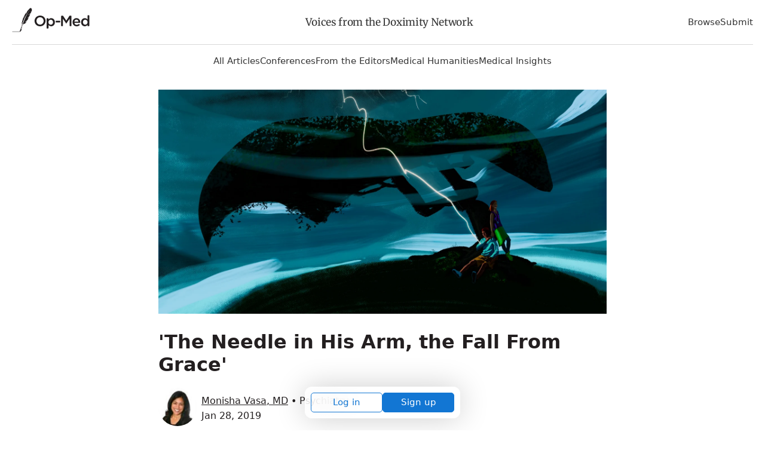

--- FILE ---
content_type: text/html; charset=utf-8
request_url: https://opmed.doximity.com/articles/the-needle-in-his-arm-the-fall-from-grace
body_size: 17868
content:
<!DOCTYPE html><html lang="en"><head><meta name="dox-analytics-api-key" content="swCzrpxY6kXWtlTWPAzMynpLmHWpZgB3" />
<meta name="dox-analytics-track-url" content="https://ta.doximity.com" />
<meta name="dox-analytics-validate-on-client" content="false" /><meta charset="utf-8" /><meta content="width=device-width, initial-scale=1, maximum-scale=2" name="viewport" /><meta content="IE=edge" http-equiv="X-UA-Compatible" /><meta content="summary_large_image" name="twitter:card" /><meta content="@doximity" name="twitter:site" /><meta content="&#39;The Needle in His Arm, the Fall From Grace&#39;" name="twitter:title" /><meta content="This is part of the Medical Humanities Series on Op-Med, which showcases creative work by our members. Do you have a poem, short story, creative no..." name="twitter:description" /><meta property="og:title" content="&#39;The Needle in His Arm, the Fall From Grace&#39;" />
<meta property="og:image" content="https://c8y.doxcdn.com/image/upload/c_fill,fl_progressive,h_600,q_auto,w_1200/wmbny1clqmchz1oy54jt.webp" />
<meta property="og:description" content="This is part of the Medical Humanities Series on Op-Med, which showcases creative work by our members. Do you have a poem, short story, creative no..." />
<meta name="description" content="This is part of the Medical Humanities Series on Op-Med, which showcases creative work by our members. Do you have a poem, short story, creative no..." />
<script>window.initAnalyticsValues = function() {
  if (!window.initAnalytics) return // Ignore premature call in dev from HMR

  window.initAnalytics({
    release: '9a71556533c806adca57a9c31d9a0d50600045c5',
    userId: '',
    page: 'article'
  });
}</script><script src="/assets/vite/assets/analytics-CCMrFTmi.js" crossorigin="anonymous" type="module" onload="initAnalyticsValues()"></script><link rel="modulepreload" href="/assets/vite/assets/dox-analytics-C0BbNEEw.js" as="script" crossorigin="anonymous" onload="initAnalyticsValues()"><title>&#39;The Needle in His Arm, the Fall From Grace&#39;</title><style type="text/css">﻿@import url("https://fonts.googleapis.com/css2?family=Inter:wght@400;500;600;700&display=swap");html{font-family:sans-serif;-ms-text-size-adjust:100%;-webkit-text-size-adjust:100%}body{margin:0}article,aside,details,figcaption,figure,footer,header,main,menu,nav,section,summary{display:block}audio,canvas,progress,video{display:inline-block}audio:not([controls]){display:none;height:0}progress{vertical-align:baseline}template,[hidden]{display:none}a{background-color:transparent}a:active,a:hover{outline-width:0}abbr[title]{border-bottom:none;text-decoration:underline;text-decoration:underline dotted}b,strong{font-weight:inherit}b,strong{font-weight:bolder}dfn{font-style:italic}h1{font-size:28px;margin:8px 0}mark{background-color:#ff0;color:#000}small{font-size:80%}sub,sup{font-size:75%;line-height:0;position:relative;vertical-align:baseline}sub{bottom:-0.25em}sup{top:-0.5em}img{border-style:none}svg:not(:root){overflow:hidden}code,kbd,pre,samp{font-family:monospace, monospace;font-size:1em}figure{margin:1em 40px}hr{box-sizing:content-box;height:0;overflow:visible}button,input,select,textarea{font:inherit}optgroup{font-weight:bold}button,input,select{overflow:visible}button,input,select,textarea{margin:0}button,select{text-transform:none}button,[type="button"],[type="reset"],[type="submit"]{cursor:pointer}[disabled]{cursor:default}button,html [type="button"],[type="reset"],[type="submit"]{-webkit-appearance:button}button::-moz-focus-inner,input::-moz-focus-inner{border:0;padding:0}button:-moz-focusring,input:-moz-focusring{outline:1px dotted ButtonText}fieldset{border:1px solid #c0c0c0;margin:0 2px;padding:0.35em 0.625em 0.75em}legend{box-sizing:border-box;color:inherit;display:table;max-width:100%;padding:0;white-space:normal}textarea{overflow:auto}[type="checkbox"],[type="radio"]{box-sizing:border-box;padding:0}[type="number"]::-webkit-inner-spin-button,[type="number"]::-webkit-outer-spin-button{height:auto}[type="search"]{-webkit-appearance:textfield}[type="search"]::-webkit-search-cancel-button,[type="search"]::-webkit-search-decoration{-webkit-appearance:none}*{outline:none}*:focus{box-shadow:0 0 0 1px white, 0 0 0 3px #1276D3}a:focus{border-radius:1px}input:not([type='checkbox']):not([type='radio']):not([type='submit']):not(.btn):focus,select:focus,textarea:focus{outline:none;border-color:#1276D3;box-shadow:inset 0 0 0 1px #1276D3}input[type='checkbox']:focus,input[type='radio']:focus{outline:none;box-shadow:0 0 0 1px white, 0 0 0 3px #1276D3}input[type='checkbox']:focus{border-radius:1683px}button:focus,input[type='submit']:focus,.btn:focus{box-shadow:0 0 0 1px white, 0 0 0 3px #1276D3;border-radius:5px}.wcag-focus-round{outline:none}.wcag-focus-round:focus{box-shadow:0 0 0 3px #1276D3, 0 0 0 4px #FFF;border-radius:1683px}.wcag-compliant-hide{position:absolute;top:-9999px !important;left:-9999px !important}ul.list,ol.list{padding-left:17px}ul.list li,ol.list li{padding-bottom:8px}ul.list li{list-style:disc}ul.list ul{margin-top:0}ul.list ul li{list-style:circle}ol.list li{list-style:decimal}.bold-headers h1,.bold-headers h2,.bold-headers h3,.bold-headers h4,.bold-headers h5,.bold-headers h6{font-weight:bold}.sans-serif{font-family:"Helvetica Neue", Helvetica, sans-serif}.serif{font-family:"Georgia", Times, serif}.font-default{font-family:Inter, -apple-system, system-ui, BlinkMacSystemFont, Helvetica Neue, Helvetica, sans-serif}.font-merriweather{font-family:"Merriweather", Times, serif}.italic{font-style:italic}.smaller{font-size:13px}.small{font-size:15px}.medium{font-size:18px}.large{font-size:20px}.left{text-align:left}.right{text-align:right}.break-word{word-break:break-all}.break-word-lite{overflow-wrap:break-word;word-break:break-word;hyphens:manual}.thin{font-weight:300}.uppercase{text-transform:uppercase}.padding{padding:17px}.line-height-normal{line-height:1}.text-reset *{line-height:1.1;margin:0 0 3px 0}.quotations:before{display:block;content:'\201C';font-size:68px;position:absolute;left:-8px;top:-8px;color:#DDD;color:rgba(0,0,0,0.2)}.underline{text-decoration:underline}.narrow{max-width:578px;margin:0 auto}.narrow-large{max-width:748px;margin:0 auto}.narrow-small{max-width:340px;margin:0 auto}.auto{margin:0 auto}.block{display:block}.center,.hero .section,.center-always{text-align:center}.clear{clear:both}.fixed{position:fixed}.float-left{float:left}.float-right{float:right}.inline{display:inline !important}.inline-block{display:inline-block}.padded{padding-left:1.5%;padding-right:1.5%}.right-padded{padding-right:3%}.empty{padding:10% 0}.empty-large{padding:20% 0}.border-top{border-top:1px solid #EEE}.border-right{border-right:1px solid #EEE}.border-bottom{border-bottom:1px solid #EEE}.border-left{border-left:1px solid #EEE}[class*='list-'] li{padding-right:25px}.list-2-col{-webkit-column-count:2;-moz-column-count:2;-ms-column-count:2;column-count:2;columns:2}.list-3-col{-webkit-column-count:3;-moz-column-count:3;-ms-column-count:3;column-count:3;columns:3}.list-4-col{-webkit-column-count:4;-moz-column-count:4;-ms-column-count:4;column-count:4;columns:4}.absolute{position:absolute}.relative{position:relative}.margin{margin:2%}.no-wrap{white-space:nowrap}.no-padding-top{padding-top:0}.no-padding-bottom{padding-bottom:0}.no-margins *{margin:0}.no-margin-top{margin-top:0 !important}.no-margin-bottom{margin-bottom:0 !important}.no-first-last-margins *:first-child{margin-top:0}.no-first-last-margins *:last-child{margin-bottom:0}.light-text *:not(input),.bg-default *:not(input),.bg-black *:not(input),.bg-gray *:not(input),.bg-blue *:not(input),.bg-red *:not(input),.bg-orange *:not(input),.bg-green *:not(input),.bg-brand-gradient *:not(input),.light-text a:not(input),.bg-default a:not(input),.bg-black a:not(input),.bg-gray a:not(input),.bg-blue a:not(input),.bg-red a:not(input),.bg-orange a:not(input),.bg-green a:not(input),.bg-brand-gradient a:not(input){color:white}.middle{display:table;width:100%}.middle-inner{display:table-cell;vertical-align:middle}.disabled{color:#BBB}.radius{border-radius:5px}.round{border-radius:1683px}.round-corners{border-radius:10px}.box{border-radius:5px;border:1px solid #ddd;margin:17px 0;padding:17px}.circle{border-radius:1683px;display:block;width:85px;height:85px;margin:0 auto;position:relative}.circle-inner{position:absolute;text-align:center;width:100%;padding-top:14%;font-size:34px}.error_explanation{padding:0 17px;border:1px solid #EE032B}.error_explanation ul{color:#EE032B}.opacity-half{opacity:0.5}.opacity-1{opacity:0.1}.opacity-2{opacity:0.2}.opacity-3{opacity:0.3}.opacity-4{opacity:0.4}.opacity-5{opacity:0.5}.opacity-6{opacity:0.6}.opacity-7{opacity:0.7}.opacity-8{opacity:0.8}.opacity-9{opacity:0.9}.opaque{opacity:1}.brand-color{color:#231f20;fill:#231f20}.text{color:#333;fill:#333}.white{color:#FFF;fill:#FFF}.gray-lightest{color:#F9F9F9;fill:#F9F9F9}.gray-lighter{color:#EEE;fill:#EEE}.gray-light{color:#BBB;fill:#BBB}.gray-medium{color:#999;fill:#999}.gray{color:#666;fill:#666}.gray-dark{color:#333;fill:#333}.black{color:#231f20;fill:#231f20}.red{color:#EE032B;fill:#EE032B}.red-bright{color:#FF0008;fill:#FF0008}.red-light{color:#FF4451;fill:#FF4451}.orange{color:#F37D00;fill:#F37D00}.yellow{color:#E9CC72;fill:#E9CC72}.green{color:#6A9B29;fill:#6A9B29}.blue{color:#1276D3;fill:#1276D3}hr.red{background:#EE032B}hr.green{background:#6A9B29}hr.blue{background:#1276D3}blockquote.blockquote-red{border-left-color:#EE032B}blockquote.blockquote-green{border-left-color:#6A9B29}blockquote.blockquote-blue{border-left-color:#1276D3}.bg{background:#F3F3F3}.bg-white{background:#FFF}.bg-default{background:#4B99CB;background:linear-gradient(to bottom right, #4B99CB, #91E1B9)}.bg-brand-gradient{background:#14143a;background:linear-gradient(to top right, #14143a, 75%, #73443F)}.bg-black{background:#161616;background:linear-gradient(to bottom right, #161616, #444)}.bg-gray{background:#999;background:linear-gradient(to bottom right, #999, #DDD)}.bg-gray-light{background:#DDD;background:linear-gradient(to bottom right, #DDD, #EEE)}.bg-gray-lighter{background:#EEE}.bg-gray-lightest{background:#F9F9F9}.bg-blue{background:#4E6CCF;background:linear-gradient(to bottom right, #4E6CCF, #20CAB6)}.bg-red{background:#BB3D53;background:linear-gradient(to bottom right, #BB3D53, #FF2F39)}.bg-orange{background:#EE495C;background:linear-gradient(to bottom right, #EE495C, #F09259)}.bg-green{background:#45D093;background:linear-gradient(to bottom right, #45D093, #B0CB80)}[class*='overlay-']{height:100%;width:100%}.overlay-default{background-image:linear-gradient(rgba(0,0,0,0.2), rgba(0,0,0,0.8))}.overlay-default-top{background-image:linear-gradient(rgba(0,0,0,0.8), rgba(0,0,0,0.2))}.overlay-white{background-image:linear-gradient(rgba(255,255,255,0.8), rgba(255,255,255,0.8))}.overlay-black{background-image:linear-gradient(rgba(0,0,0,0.3), rgba(0,0,0,0.8))}.overlay-gray{background-image:linear-gradient(rgba(50,50,50,0.5), rgba(200,200,200,0.3))}.overlay-blue{background-image:linear-gradient(to bottom right, rgba(20,100,250,0.5), rgba(0,190,50,0.2))}.overlay-red{background-image:linear-gradient(to bottom right, rgba(250,0,20,0.4), rgba(250,0,200,0.3))}.overlay-orange{background-image:linear-gradient(to bottom right, rgba(250,70,0,0.5), rgba(250,250,0,0.3))}.overlay-green{background-image:linear-gradient(to bottom right, rgba(80,230,100,0.5), rgba(0,100,250,0.3))}input.bg-black{background:#231f20;color:#FFF}input.bg-black:hover,input.bg-black:focus{-moz-box-shadow:inset 0 0 0 1px #231f20;-ms-box-shadow:inset 0 0 0 1px #231f20;-o-box-shadow:inset 0 0 0 1px #231f20;-webkit-box-shadow:inset 0 0 0 1px #231f20;box-shadow:inset 0 0 0 1px #231f20}input.bg-gray-dark{background:#333;color:#FFF}input.bg-gray-dark:hover,input.bg-gray-dark:focus{-moz-box-shadow:inset 0 0 0 1px #333;-ms-box-shadow:inset 0 0 0 1px #333;-o-box-shadow:inset 0 0 0 1px #333;-webkit-box-shadow:inset 0 0 0 1px #333;box-shadow:inset 0 0 0 1px #333}input.bg-gray{background:#666;color:#FFF}input.bg-gray:hover,input.bg-gray:focus{-moz-box-shadow:inset 0 0 0 1px #666;-ms-box-shadow:inset 0 0 0 1px #666;-o-box-shadow:inset 0 0 0 1px #666;-webkit-box-shadow:inset 0 0 0 1px #666;box-shadow:inset 0 0 0 1px #666}input.bg-white{background:#FFF}input.bg-white:hover,input.bg-white:focus{background:#FFF}.checkbox,.radio{display:block;line-height:2.2}.form-input{padding-right:8px}.shadow{box-shadow:1px 1px 4px 2px rgba(102,102,102,0.1)}.hide{display:none}.show{display:block}.full{width:100%}.table-fixed{table-layout:fixed}.space:after{content:" "}.icon-social-twitter:hover{color:#5AA9E0}.icon-social-facebook:hover{color:#3A579D}.icon-social-linkedin:hover{color:#0076B9}.icon-social-google:hover{color:#D93B2B}.i2x{font-size:34px}.i3x{font-size:51px}.i4x{font-size:68px}.i5x{font-size:85px}.same-width{text-align:center;width:34px;display:inline-block}.bg-cover{-ms-behavior:url(/backgroundsize.min.htc);-moz-background-size:cover;-ms-background-size:cover;-o-background-size:cover;-webkit-background-size:cover;background-size:cover;background-repeat:no-repeat;background-position:center}.bg-contain{-ms-behavior:url(/backgroundsize.min.htc);-moz-background-size:contain;-ms-background-size:contain;-o-background-size:contain;-webkit-background-size:contain;background-size:contain;background-repeat:no-repeat;background-position:center}.bg-fit{-ms-behavior:url(/backgroundsize.min.htc);-moz-background-size:fit;-ms-background-size:fit;-o-background-size:fit;-webkit-background-size:fit;background-size:fit;background-repeat:no-repeat;background-position:center}.bg-top{background-position:center top}.bg-bottom{background-position:center bottom}.bg-left{background-position:left}.bg-right{background-position:right}.bg-center{background-position:center}img{height:auto}img.small{width:34px}img.small.fixed-height{width:auto;max-height:25px}img.medium{width:68px}img.medium.fixed-height{width:auto;max-height:34px}img.large{width:102px}img.large.fixed-height{width:auto;max-height:42px}.responsive-video{position:relative;padding-bottom:56.25%;height:0}.responsive-video iframe{position:absolute;top:0;left:0;width:100%;height:100%}.ie-10-and-above-only{display:none}@media all and (-ms-high-contrast: none),(-ms-high-contrast: active){.ie-10-and-above-only{display:block}}.hide-on-desktop{display:none}@media screen and (max-width: 1080px){.hide-on-desktop{display:block}.hide-on-tablet{display:none}.list-4-col{-webkit-column-count:3;-moz-column-count:3;-ms-column-count:3;column-count:3;columns:3}}@media screen and (max-width: 667px){.center-on-mobile{text-align:center}.space,.hide-on-mobile{display:none}.responsive{width:100%}.center-on-mobile{text-align:center}.list-4-col{-webkit-column-count:1;-moz-column-count:1;-ms-column-count:1;column-count:1;columns:1}.contains-iframe{padding-left:0;padding-right:0;width:100%}.form-input{padding-right:0}.quotations:before{font-size:34px;left:-6px}.table-responsive-labels td:before{content:attr(data-th) ": ";font-weight:bold}}@font-face{font-display:swap;font-family:'Merriweather';font-style:normal;font-weight:300;src:local("Merriweather Light"),local("Merriweather-Light"),url(https://fonts.gstatic.com/s/merriweather/v20/u-4n0qyriQwlOrhSvowK_l521wRZVsf6hPvhPUWH.woff2) format("woff2");unicode-range:U+0100-024F, U+0259, U+1E00-1EFF, U+2020, U+20A0-20AB, U+20AD-20CF, U+2113, U+2C60-2C7F, U+A720-A7FF}@font-face{font-display:swap;font-family:'Merriweather';font-style:normal;font-weight:300;src:local("Merriweather Light"),local("Merriweather-Light"),url(https://fonts.gstatic.com/s/merriweather/v20/u-4n0qyriQwlOrhSvowK_l521wRZWMf6hPvhPQ.woff2) format("woff2");unicode-range:U+0000-00FF, U+0131, U+0152-0153, U+02BB-02BC, U+02C6, U+02DA, U+02DC, U+2000-206F, U+2074, U+20AC, U+2122, U+2191, U+2193, U+2212, U+2215, U+FEFF, U+FFFD}@font-face{font-display:swap;font-family:'Merriweather';font-style:normal;font-weight:400;src:local("Merriweather Regular"),local("Merriweather-Regular"),url(https://fonts.gstatic.com/s/merriweather/v20/u-440qyriQwlOrhSvowK_l5-ciZMdeX3rsHo.woff2) format("woff2");unicode-range:U+0100-024F, U+0259, U+1E00-1EFF, U+2020, U+20A0-20AB, U+20AD-20CF, U+2113, U+2C60-2C7F, U+A720-A7FF}@font-face{font-display:swap;font-family:'Merriweather';font-style:normal;font-weight:400;src:local("Merriweather Regular"),local("Merriweather-Regular"),url(https://fonts.gstatic.com/s/merriweather/v20/u-440qyriQwlOrhSvowK_l5-fCZMdeX3rg.woff2) format("woff2");unicode-range:U+0000-00FF, U+0131, U+0152-0153, U+02BB-02BC, U+02C6, U+02DA, U+02DC, U+2000-206F, U+2074, U+20AC, U+2122, U+2191, U+2193, U+2212, U+2215, U+FEFF, U+FFFD}@font-face{font-display:swap;font-family:'Merriweather';font-style:normal;font-weight:700;src:local("Merriweather Bold"),local("Merriweather-Bold"),url(https://fonts.gstatic.com/s/merriweather/v20/u-4n0qyriQwlOrhSvowK_l52xwNZVsf6hPvhPUWH.woff2) format("woff2");unicode-range:U+0100-024F, U+0259, U+1E00-1EFF, U+2020, U+20A0-20AB, U+20AD-20CF, U+2113, U+2C60-2C7F, U+A720-A7FF}@font-face{font-display:swap;font-family:'Merriweather';font-style:normal;font-weight:700;src:local("Merriweather Bold"),local("Merriweather-Bold"),url(https://fonts.gstatic.com/s/merriweather/v20/u-4n0qyriQwlOrhSvowK_l52xwNZWMf6hPvhPQ.woff2) format("woff2");unicode-range:U+0000-00FF, U+0131, U+0152-0153, U+02BB-02BC, U+02C6, U+02DA, U+02DC, U+2000-206F, U+2074, U+20AC, U+2122, U+2191, U+2193, U+2212, U+2215, U+FEFF, U+FFFD}.svg-icon{display:inline-block;height:1em;width:1em;line-height:1;position:relative;top:2px;fill:currentColor;overflow:visible;pointer-events:none}.svg-icon *{fill:currentColor}*{box-sizing:border-box;-moz-box-sizing:border-box;-webkit-box-sizing:border-box}html,body{height:100%;width:100%}body{-moz-osx-font-smoothing:grayscale;-webkit-font-smoothing:antialiased;font-smoothing:antialiased;background:#FFFFFF;color:#333;line-height:1.7;font-size:17px;font-family:Inter, -apple-system, system-ui, BlinkMacSystemFont, Helvetica Neue, Helvetica, sans-serif}img{height:auto}svg{width:100%;height:auto}iframe{border:0;width:100%;max-height:100%}h1,h2,h3,h4,h5,h6{color:#231f20;font-weight:700;line-height:1.2}h1,h2,h3,h4,h5,h6,p,ul,ol{margin:8px 0}p,ul,li,figcaption{letter-spacing:-0.32px}ul,ol{padding:0}li{list-style:none;margin:8px 0}a:not(.btn){color:#231f20;text-decoration:none}a:not(.btn):hover,a:not(.btn):focus,a:not(.btn):active{color:#2b90ed}a.black:not(.btn){color:#231f20}a.black:not(.btn):hover,a.black:not(.btn):focus,a.black:not(.btn):active{color:#2b90ed}blockquote{margin:17px 0;padding:0 17px;border-left:6px solid #EEE;border-left:6px solid rgba(0,0,0,0.1);opacity:0.9}cite{margin:17px 0;display:block}strong,b,.bold{font-weight:600}hr{border:none;background:#EEE;clear:both;margin:25px auto;height:3px}hr.half{width:50%}hr.small{width:85px}hr.small.left{margin:25px auto 25px 0}pre{white-space:pre-wrap;word-break:break-all}dl{display:table;width:100%}dt,dd{display:table-cell;vertical-align:top;float:left;clear:both}dt{color:#666;font-size:14px}dd{color:black;font-weight:400;padding-bottom:5px}dd:after{content:" "}dd svg{margin:0 17px 0 0}.section{margin:0 auto;padding:20px;width:100%;max-width:1380px}@media screen and (max-width: 667px){hr.center-on-mobile{margin:25px auto}}[class*='col-']{float:left}.col-1-3{width:33.3333%}.col-2-3{width:66.6666%}.col-1-2{width:50%}.col-1-4{width:25%}.col-3-4{width:75%}.col-1-5{width:20%}.col-1-8{width:12.5%}.col-7-8{width:87.5%}.autogrid{display:table;table-layout:fixed;width:100%}.col,.autocol{width:auto;display:table-cell;vertical-align:top}.flexbox{display:-ms-flexbox;display:flex;-ms-align-items:center;align-items:center;-ms-justify-content:space-between;-ms-flex-pack:space-between;justify-content:space-between}@media screen and (max-width: 667px){[class*='col-'],.col{width:100%}.col{display:block}.retain .col{display:table-cell}.retain .col-1-3{width:33.3333%}.retain .col-2-3{width:66.6666%}.retain .col-1-2{width:50%}.retain .col-1-4{width:25%}.retain .col-3-4{width:75%}.retain .col-1-5{width:20%}.retain .col-1-8{width:12.5%}.retain .col-7-8{width:87.5%}}.full-width-forms .btn:not([type='checkbox']):not([type='radio']),.full-width-forms a:not([type='checkbox']):not([type='radio']),.full-width-forms button:not([type='checkbox']):not([type='radio']),.full-width-forms submit:not([type='checkbox']):not([type='radio']),.full-width-forms select:not([type='checkbox']):not([type='radio']),.full-width-forms textarea:not([type='checkbox']):not([type='radio']),.full-width-forms input:not([type='checkbox']):not([type='radio']){width:100%}fieldset{border-radius:5px;border:0;margin:17px 0}fieldset legend{font-weight:400;padding:0 4px}label{-moz-user-select:none;-ms-user-select:none;-o-user-select:none;-webkit-user-select:none;user-select:none;position:relative}label sup{opacity:0.5;position:absolute;top:15px;left:5px}input,select,textarea{font-weight:400}input,select,textarea{-moz-appearance:none;-ms-appearance:none;-o-appearance:none;-webkit-appearance:none;appearance:none;border-radius:5px;border:none;background-color:#f6f6f6;box-shadow:none;color:#333;display:block;font-family:Inter, -apple-system, system-ui, BlinkMacSystemFont, Helvetica Neue, Helvetica, sans-serif;font-size:inherit;padding:8px 8px}input:hover,input:focus,select:hover,select:focus,textarea:hover,textarea:focus{border-color:#2b90ed;transition:all 0.1s ease-in-out;background-color:#eee}input:focus,select:focus,textarea:focus{-moz-box-shadow:inset 0 0 0 1px #AAA;-ms-box-shadow:inset 0 0 0 1px #AAA;-o-box-shadow:inset 0 0 0 1px #AAA;-webkit-box-shadow:inset 0 0 0 1px #AAA;box-shadow:inset 0 0 0 1px #AAA}button,.btn{font-weight:600}textarea{padding:13px 8px}select{background-image:url("data:image/svg+xml;utf8,%3Csvg%20xmlns%3D%22http%3A%2F%2Fwww.w3.org%2F2000%2Fsvg%22%20xmlns%3Axlink%3D%22http%3A%2F%2Fwww.w3.org%2F1999%2Fxlink%22%20x%3D%220px%22%20y%3D%220px%22%20width%3D%22512px%22%20height%3D%22512px%22%20viewBox%3D%220%200%20512%20512%22%20style%3D%22enable-background%3Anew%200%200%20512%20512%3B%22%20xml%3Aspace%3D%22preserve%22%3E%3Cpolyline%20points%3D%22114.3%2C212.8%20388%2C212.8%20251.1%2C0%20114.3%2C212.8%22%2F%3E%3Cpolyline%20points%3D%22388%2C297.9%20114.3%2C297.9%20251.1%2C510.7%20388%2C297.9%22%2F%3E%3C%2Fsvg%3E");background-size:17px;background-repeat:no-repeat;background-position:99% 50%;line-height:1.1;padding:13px 8px;padding-right:23px}select[multiple]{background-image:none;height:170px;padding:8px;overflow:scroll}input:not(.btn):not([type='checkbox']):not([type='radio']){min-height:45px}input[type='file']{background-color:#f6f6f6;width:100%;font-size:12px;padding:17px 8px}input[type='range']{padding:14px 1px}input[type='range']:focus{outline:0}input[type='search']{box-sizing:border-box !important;-moz-appearance:none;-ms-appearance:none;-o-appearance:none;-webkit-appearance:none;appearance:none}input[type='checkbox'],input[type='radio']{background-color:#f6f6f6;border:1px solid #888;display:inline-block;height:17px;margin:0 5px -1px 0;padding:0;position:relative;top:0;width:17px;overflow:hidden;-moz-box-shadow:none;-ms-box-shadow:none;-o-box-shadow:none;-webkit-box-shadow:none;box-shadow:none}input[type='checkbox']:checked,input[type='radio']:checked{background-color:#1276D3;border-color:#1276D3}input[type='checkbox']:disabled,input[type='radio']:disabled{opacity:0.3}input[type='checkbox']{border-radius:3px}input[type='checkbox']:checked{background-size:17px;background-repeat:no-repeat;background-position:50%;background-image:url("data:image/svg+xml;utf8,%3Csvg%20xmlns%3D%27http%3A%2F%2Fwww.w3.org%2F2000%2Fsvg%27%20viewBox%3D%270%200%2050%2050%27%3E%3Cstyle%20type%3D%27text%2Fcss%27%3E.st0%7Bfill%3A%23fff%3B%7D%3C%2Fstyle%3E%3Cpath%20class%3D%27st0%27%20d%3D%27M44.3%2012.2l-2.5-2.6-24%2024.3-9.1-9.1-2.5%202.5%2010.4%2010.4c.4.4.9.7%201.3.7.3%200%20.8-.3%201.2-.7l25.2-25.5z%27%2F%3E%3C%2Fsvg%3E");border:none}input[type='radio']{border-radius:1683px}input[type='radio']:before{color:#1276D3;content:' ';height:17px;overflow:hidden;position:absolute;text-align:center;top:0;width:17px}.btn{-moz-appearance:none;-ms-appearance:none;-o-appearance:none;-webkit-appearance:none;appearance:none;background:transparent;border-radius:5px;border:1px solid #666;box-shadow:none;color:#666;cursor:pointer;display:inline-block;height:auto;line-height:1;margin:0;padding:13px 25px;text-align:center;text-decoration:none;user-select:none;white-space:nowrap;font-weight:500}.btn svg{color:inherit}.btn:hover{border-color:#666}.btn.solid,.btn:hover{color:#FFF;background:#666}.btn.full{padding-left:8px;padding-right:8px}.btn.fill{width:100%;height:100%}.btn[class*='col-'],.btn .row{border-radius:0}.btn[class*='col-']{min-width:0}.btn.white{color:#FFF;border-color:#FFF}.btn.white.solid,.btn.white:hover{color:#231f20;background:#FFF}.btn.gray-lighter{color:#EEE;border-color:#EEE}.btn.gray-lighter.solid,.btn.gray-lighter:hover{color:#666;background:#EEE}.btn.gray-light{color:#BBB;border-color:#BBB}.btn.gray-light.solid,.btn.gray-light:hover{color:#FFF;background:#BBB}.btn.gray-dark{color:#333;border-color:#333}.btn.gray-dark.solid,.btn.gray-dark:hover{color:#FFF;background:#333}.btn.black{color:#231f20;border-color:#231f20}.btn.black.solid,.btn.black:hover{color:#FFF;background:#231f20}.btn.red{color:#EE032B;border-color:#EE032B}.btn.red.solid,.btn.red:hover{color:#FFF;background:#EE032B}.btn.orange{color:#F37D00;border-color:#F37D00}.btn.orange.solid,.btn.orange:hover{color:#FFF;background:#F37D00}.btn.yellow{color:#E9CC72;border-color:#E9CC72}.btn.yellow.solid,.btn.yellow:hover{color:#FFF;background:#E9CC72}.btn.blue{color:#1276D3;border-color:#1276D3}.btn.blue.solid,.btn.blue:hover{color:#FFF;background:#1276D3}.btn.green{color:#6A9B29;border-color:#6A9B29}.btn.green.solid,.btn.green:hover{color:#FFF;background:#6A9B29}.btn.brand{color:#231f20;border-color:#231f20}.btn.brand.solid,.btn.brand:hover{color:#FFF;background:#231f20}.btn.solid:hover,.btn.solid:active{opacity:0.9}.btn.no-outline{border-color:transparent}.btn.large{font-size:20px;padding:13px 28px;word-wrap:normal}.btn.small{padding:8px 15px;font-size:15px}.btn.tiny{padding:5px 13px;font-size:13px}.btn.round{border-radius:1683px}.btn:hover{transition:all 0.1s ease-in-out;opacity:0.8}.btn:disabled,.btn.disabled,.btn:disabled:hover,.btn.disabled:hover,.btn:disabled:focus,.btn.disabled:focus{background-color:transparent;border-color:#BBB;color:#BBB;cursor:default;opacity:0.2}.attachinary_container{background:#f1f1f1;border-bottom-left-radius:5px;border-bottom-right-radius:5px;clear:both;padding:17px}.attachinary_container input{margin:0 0 5px 0}.attachinary_container img{border-radius:5px;height:auto;width:100%;height:170px;object-fit:cover}.notice{background:#FFE0A3;text-align:center}.notice .section{position:relative;padding-right:51px;padding:17px}.notice .col{vertical-align:middle;text-align:left}.notice svg{font-size:34px;line-height:1;position:absolute;right:8px;top:5px;line-height:1}.notice svg:hover{cursor:pointer}.hero{background-color:#ddd;font-size:25px}.hero .section{padding:25% 17px 3% 17px}.hero.hero-medium .section{padding:10% 17px}.hero.hero-small .section{padding:5% 17px}.hero .btn{font-size:11px}.hero h1{line-height:1.1}@media screen and (max-width: 667px){.hero{font-size:17px}.hero .btn{font-size:17px}}.pagination{margin:0;padding:17px;text-align:center;-moz-user-select:none;-ms-user-select:none;-o-user-select:none;-webkit-user-select:none;user-select:none}.pagination em{font-style:normal}.pagination a,.pagination .current,.pagination .next_page,.pagination .previous_page{background:transparent;border-radius:5px;border:1px solid transparent;color:#231f20;display:inline-block;font-size:16px;font-weight:600;min-height:34px;min-width:34px;padding:6px 17px}.pagination a.current,.pagination a:hover,.pagination .current.current,.pagination .current:hover,.pagination .next_page.current,.pagination .next_page:hover,.pagination .previous_page.current,.pagination .previous_page:hover{background:#1276D3;color:#FFF;transition:all 0.1s ease-in-out}.pagination .next_page,.pagination .previous_page{min-width:150px}.pagination .disabled{visibility:hidden}@media screen and (max-width: 667px){.pagination a,.pagination .current,.pagination .gap{margin:0 17px 17px 0}.pagination .next_page,.pagination .previous_page{width:150px;display:block;margin:0 auto 17px auto}}share-button{font-family:Inter, -apple-system, system-ui, BlinkMacSystemFont, Helvetica Neue, Helvetica, sans-serif;font-weight:500;font-size:17px;background:transparent;border:1px solid #BBB;color:#666;padding:8px 17px 8px 34px}share-button:hover{background:#F9F9F9;color:#333}share-button .sb-social.sb-center.sb-top{transform:translate(-21.7%, -100%);border-radius:2px;overflow:hidden}table{width:100%;margin:17px 0}th{font-weight:400;color:#000;text-align:left}td{border-top:1px solid #EEE}td,th{padding:8px;text-align:left;vertical-align:top}tfoot tr{border-bottom:0}@media screen and (max-width: 667px){tr,td,th{display:block}tr{padding:17px 0;border-top:1px solid #EEE}tr:first-child{border-top:0}th{display:none}td{clear:both;border:none}td,th{padding:4px 0}}.tabs-block{background:transparent;border-bottom:1px solid #EEE}.tabs-block .col{text-align:center;position:relative}.tabs-block .col:last-child{border-right:0}.tabs-block .col:hover,.tabs-block .col.here{background:#EEE;transition:all 0.1s ease-in-out}.tabs-block a{width:100%;display:inline-block;padding:8px;color:#333}.tabs{display:inline-block;list-style:none;margin:17px 0;padding:0;width:100%}.tabs a{border-radius:5px;border:1px solid transparent;padding:11px 17px;color:#333}.tabs li{display:inline-block;padding:0 0.5%}.tabs li:hover a,.tabs li.here a{transition:all 0.1s ease-in-out;border:1px solid}.tabs ul{padding:0}.tabs.round li a{border-radius:1683px}@media screen and (max-width: 667px){.tabs-block a,.tabs a{margin:0.5% 0;padding:11px 8px;display:block;text-align:center}.tabs-block{border-bottom:0}.tabs li{display:block;padding:0}}.tipsy{font-size:15px;position:absolute;padding:5px;z-index:100000}.tipsy-inner{background-color:#000;color:#FFF;max-width:200px;padding:5px 8px 4px 8px;text-align:center;border-radius:3px;-moz-border-radius:3px;-webkit-border-radius:3px}.tipsy-arrow{position:absolute;width:0;height:0;line-height:0;border:5px dashed #000}.tipsy-arrow-n{border-bottom-color:#000}.tipsy-arrow-s{border-top-color:#000}.tipsy-arrow-e{border-left-color:#000}.tipsy-arrow-w{border-right-color:#000}.tipsy-n .tipsy-arrow{top:0px;left:50%;margin-left:-5px;border-bottom-style:solid;border-top:none;border-left-color:transparent;border-right-color:transparent}.tipsy-nw .tipsy-arrow{top:0;left:10px;border-bottom-style:solid;border-top:none;border-left-color:transparent;border-right-color:transparent}.tipsy-ne .tipsy-arrow{top:0;right:10px;border-bottom-style:solid;border-top:none;border-left-color:transparent;border-right-color:transparent}.tipsy-s .tipsy-arrow{bottom:0;left:50%;margin-left:-5px;border-top-style:solid;border-bottom:none;border-left-color:transparent;border-right-color:transparent}.tipsy-sw .tipsy-arrow{bottom:0;left:10px;border-top-style:solid;border-bottom:none;border-left-color:transparent;border-right-color:transparent}.tipsy-se .tipsy-arrow{bottom:0;right:10px;border-top-style:solid;border-bottom:none;border-left-color:transparent;border-right-color:transparent}.tipsy-e .tipsy-arrow{right:0;top:50%;margin-top:-5px;border-left-style:solid;border-right:none;border-top-color:transparent;border-bottom-color:transparent}.tipsy-w .tipsy-arrow{left:0;top:50%;margin-top:-5px;border-right-style:solid;border-left:none;border-top-color:transparent;border-bottom-color:transparent}@media screen and (max-width: 640px){.tipsy{display:none !important}}[class*=tooltip-]{position:relative;display:inline-block}[class*=tooltip-]:after,[class*=tooltip-]:before{border-radius:1px;position:absolute;visibility:hidden;opacity:0;z-index:1000000;pointer-events:none;-webkit-transform:translate3d(0, 0, 0);-moz-transform:translate3d(0, 0, 0);-ms-transform:translate3d(0, 0, 0);transform:translate3d(0, 0, 0);-webkit-transition:0.3s ease;-moz-transition:0.3s ease;-ms-transition:0.3s ease;transition:0.3s ease;-webkit-transition-delay:0s;-moz-transition-delay:0s;-ms-transition-delay:0s;transition-delay:0s}[class*=tooltip-]:hover:after,[class*=tooltip-]:hover:before{visibility:visible;opacity:1;-webkit-transition-delay:0.1s;-moz-transition-delay:0.1s;-ms-transition-delay:0.1s;transition-delay:0.1s}[class*=tooltip-]:before{content:'';position:absolute;background:0 0;border:6px solid transparent;z-index:1000001}[class*=tooltip-]:after{background:#222;background:rgba(0,0,0,0.9);color:#fff;padding:8px 10px;font-size:17px;line-height:17px;white-space:nowrap}[class*=tooltip-][aria-label]:after{content:attr(aria-label)}[class*=tooltip-][data-hint]:after{content:attr(data-hint)}[aria-label='']:after,[aria-label='']:before{display:none !important}[data-hint='']:after,[data-hint='']:before{display:none !important}.tooltip-top-left:before,.tooltip-top-right:before,.tooltip-top:before{border-top-color:#222;border-top-color:rgba(0,0,0,0.9)}.tooltip-bottom-left:before,.tooltip-bottom-right:before,.tooltip-bottom:before{border-bottom-color:#222;border-bottom-color:rgba(0,0,0,0.9)}.tooltip-top:after{bottom:100%;left:50%}.tooltip-top:before{bottom:100%;left:50%;margin-bottom:-11px;left:calc(50% - 6px)}.tooltip-top:after{-webkit-transform:translateX(-50%);-moz-transform:translateX(-50%);-ms-transform:translateX(-50%);transform:translateX(-50%)}.tooltip-top:hover:before{-webkit-transform:translateY(-8px);-moz-transform:translateY(-8px);-ms-transform:translateY(-8px);transform:translateY(-8px)}.tooltip-top:hover:after{-webkit-transform:translateX(-50%) translateY(-8px);-moz-transform:translateX(-50%) translateY(-8px);-ms-transform:translateX(-50%) translateY(-8px);transform:translateX(-50%) translateY(-8px)}.tooltip-bottom:after{top:100%;left:50%}.tooltip-bottom:before{top:100%;left:50%;margin-top:-11px;left:calc(50% - 6px)}.tooltip-bottom:after{-webkit-transform:translateX(-50%);-moz-transform:translateX(-50%);-ms-transform:translateX(-50%);transform:translateX(-50%)}.tooltip-bottom:hover:before{-webkit-transform:translateY(8px);-moz-transform:translateY(8px);-ms-transform:translateY(8px);transform:translateY(8px)}.tooltip-bottom:hover:after{-webkit-transform:translateX(-50%) translateY(8px);-moz-transform:translateX(-50%) translateY(8px);-ms-transform:translateX(-50%) translateY(8px);transform:translateX(-50%) translateY(8px)}.tooltip-right:before{border-right-color:#222;border-right-color:rgba(0,0,0,0.9);margin-left:-11px;margin-bottom:-6px}.tooltip-right:after{margin-bottom:-14px;left:100%;bottom:50%}.tooltip-right:before{left:100%;bottom:50%}.tooltip-right:hover:after,.tooltip-right:hover:before{-webkit-transform:translateX(8px);-moz-transform:translateX(8px);-ms-transform:translateX(8px);transform:translateX(8px)}.tooltip-left:before{border-left-color:#222;border-left-color:rgba(0,0,0,0.9);margin-right:-11px;margin-bottom:-6px}.tooltip-left:after{margin-bottom:-14px;right:100%;bottom:50%}.tooltip-left:before{right:100%;bottom:50%}.tooltip-left:hover:after,.tooltip-left:hover:before{-webkit-transform:translateX(-8px);-moz-transform:translateX(-8px);-ms-transform:translateX(-8px);transform:translateX(-8px)}.tooltip-top-left:after{bottom:100%;left:50%}.tooltip-top-left:before{bottom:100%;left:50%;margin-bottom:-11px;left:calc(50% - 6px)}.tooltip-top-left:after{-webkit-transform:translateX(-100%);-moz-transform:translateX(-100%);-ms-transform:translateX(-100%);transform:translateX(-100%);margin-left:12px}.tooltip-top-left:hover:before{-webkit-transform:translateY(-8px);-moz-transform:translateY(-8px);-ms-transform:translateY(-8px);transform:translateY(-8px)}.tooltip-top-left:hover:after{-webkit-transform:translateX(-100%) translateY(-8px);-moz-transform:translateX(-100%) translateY(-8px);-ms-transform:translateX(-100%) translateY(-8px);transform:translateX(-100%) translateY(-8px)}.tooltip-top-right:after{bottom:100%;left:50%}.tooltip-top-right:before{bottom:100%;left:50%;margin-bottom:-11px;left:calc(50% - 6px)}.tooltip-top-right:after{-webkit-transform:translateX(0);-moz-transform:translateX(0);-ms-transform:translateX(0);transform:translateX(0);margin-left:-12px}.tooltip-top-right:hover:after,.tooltip-top-right:hover:before{-webkit-transform:translateY(-8px);-moz-transform:translateY(-8px);-ms-transform:translateY(-8px);transform:translateY(-8px)}.tooltip-bottom-left:after{top:100%;left:50%}.tooltip-bottom-left:before{top:100%;left:50%;margin-top:-11px;left:calc(50% - 6px)}.tooltip-bottom-left:after{-webkit-transform:translateX(-100%);-moz-transform:translateX(-100%);-ms-transform:translateX(-100%);transform:translateX(-100%);margin-left:12px}.tooltip-bottom-left:hover:before{-webkit-transform:translateY(8px);-moz-transform:translateY(8px);-ms-transform:translateY(8px);transform:translateY(8px)}.tooltip-bottom-left:hover:after{-webkit-transform:translateX(-100%) translateY(8px);-moz-transform:translateX(-100%) translateY(8px);-ms-transform:translateX(-100%) translateY(8px);transform:translateX(-100%) translateY(8px)}.tooltip-bottom-right:after{top:100%;left:50%}.tooltip-bottom-right:before{top:100%;left:50%;margin-top:-11px;left:calc(50% - 6px)}.tooltip-bottom-right:after{-webkit-transform:translateX(0);-moz-transform:translateX(0);-ms-transform:translateX(0);transform:translateX(0);margin-left:-12px}.tooltip-bottom-right:hover:after,.tooltip-bottom-right:hover:before{-webkit-transform:translateY(8px);-moz-transform:translateY(8px);-ms-transform:translateY(8px);transform:translateY(8px)}.tooltip-large:after,.tooltip-medium:after{white-space:normal;line-height:23px;word-wrap:break-word}.tooltip-small:after{white-space:normal;line-height:23px;word-wrap:break-word;width:80px}.tooltip-medium:after{width:150px}.tooltip-large:after{width:300px}.tooltip-error:after{background-color:#EE032B}.tooltip-warning:after{background-color:#F37D00}.tooltip-info:after{background-color:#E9CC72}.tooltip-success:after{background-color:#6A9B29}.tooltip-always:after,.tooltip-always:before{opacity:1;visibility:visible}.tooltip-always.tooltip-top:before{-webkit-transform:translateY(-8px);-moz-transform:translateY(-8px);-ms-transform:translateY(-8px);transform:translateY(-8px)}.tooltip-always.tooltip-top:after{-webkit-transform:translateX(-50%) translateY(-8px);-moz-transform:translateX(-50%) translateY(-8px);-ms-transform:translateX(-50%) translateY(-8px);transform:translateX(-50%) translateY(-8px)}.tooltip-always.tooltip-top-left:before{-webkit-transform:translateY(-8px);-moz-transform:translateY(-8px);-ms-transform:translateY(-8px);transform:translateY(-8px)}.tooltip-always.tooltip-top-left:after{-webkit-transform:translateX(-100%) translateY(-8px);-moz-transform:translateX(-100%) translateY(-8px);-ms-transform:translateX(-100%) translateY(-8px);transform:translateX(-100%) translateY(-8px)}.tooltip-always.tooltip-top-right:after,.tooltip-always.tooltip-top-right:before{-webkit-transform:translateY(-8px);-moz-transform:translateY(-8px);-ms-transform:translateY(-8px);transform:translateY(-8px)}.tooltip-always.tooltip-bottom:before{-webkit-transform:translateY(8px);-moz-transform:translateY(8px);-ms-transform:translateY(8px);transform:translateY(8px)}.tooltip-always.tooltip-bottom:after{-webkit-transform:translateX(-50%) translateY(8px);-moz-transform:translateX(-50%) translateY(8px);-ms-transform:translateX(-50%) translateY(8px);transform:translateX(-50%) translateY(8px)}.tooltip-always.tooltip-bottom-left:before{-webkit-transform:translateY(8px);-moz-transform:translateY(8px);-ms-transform:translateY(8px);transform:translateY(8px)}.tooltip-always.tooltip-bottom-left:after{-webkit-transform:translateX(-100%) translateY(8px);-moz-transform:translateX(-100%) translateY(8px);-ms-transform:translateX(-100%) translateY(8px);transform:translateX(-100%) translateY(8px)}.tooltip-always.tooltip-bottom-right:after,.tooltip-always.tooltip-bottom-right:before{-webkit-transform:translateY(8px);-moz-transform:translateY(8px);-ms-transform:translateY(8px);transform:translateY(8px)}.tooltip-always.tooltip-left:after,.tooltip-always.tooltip-left:before{-webkit-transform:translateX(-8px);-moz-transform:translateX(-8px);-ms-transform:translateX(-8px);transform:translateX(-8px)}.tooltip-always.tooltip-right:after,.tooltip-always.tooltip-right:before{-webkit-transform:translateX(8px);-moz-transform:translateX(8px);-ms-transform:translateX(8px);transform:translateX(8px)}.tooltip-rounded:after{border-radius:4px}.tooltip-no-animate:after,.tooltip-no-animate:before{-webkit-transition-duration:0s;-moz-transition-duration:0s;-ms-transition-duration:0s;transition-duration:0s}.tooltip-bounce:after,.tooltip-bounce:before{transition:opacity 0.3s ease,visibility 0.3s ease,transform 0.3s cubic-bezier(0.71, 1.7, 0.77, 1.24)}@media screen and (max-width: 667px){[class*=tooltip-]:after,[class*=tooltip-]:before{display:none}}@media screen and (max-width: 860px){article.article{padding-top:0}}.article-author-avatar{top:-45px;position:absolute;left:0;right:0;margin:auto;width:75px}.article-author-avatar img{border-radius:1683px;border:3px solid #FFF;box-shadow:0 0 15px 0 rgba(0,0,0,0.4);width:100%}.article-details{padding:18px 0 10px}.article-title{margin:20px auto 10px;line-height:1.2}.author{-ms-justify-content:flex-start;-ms-flex-pack:flex-start;justify-content:flex-start}.author .author-container{font-family:Inter, -apple-system, system-ui, BlinkMacSystemFont, Helvetica Neue, Helvetica, sans-serif;font-size:16px;line-height:1.6}.author img{height:64px;width:auto;margin-right:8px}.author.bottom-callout{margin-bottom:34px}.author.bottom-callout img{height:85px;margin-right:17px}.article-card-preview-image{border-radius:5px}.featured-article{-ms-grid-column:1;-ms-grid-column-span:2;-ms-grid-row:0;-ms-grid-row-span:1;grid-column:1/3;grid-row:0/0}.featured-article-large{-ms-grid-columns:1fr;grid-template-columns:1fr;-ms-grid-rows:auto;grid-template-rows:auto;grid-gap:30px;-ms-grid-gap:30px}.featured-img-holder{margin-bottom:40px;line-height:0}.featured-img-holder img{border-radius:5px}.featured-article-author{width:75px}.featured-article-details .article-title{font-size:32px;margin:25px 0 20px}@media all and (-ms-high-contrast: none),(-ms-high-contrast: active){article{margin:16px}}
</style><style type="text/css">article.article{color:#111212}article.article h1,article.article h2,article.article h3,article.article h4,article.article h5,article.article h6{margin:20px 0}article.article h1{font-size:42px}article.article h2{font-size:32px}article.article h3{font-size:22px}article.article h4{font-size:27px}article.article h5{font-size:25px}article.article h6{font-size:24px}article.article p,article.article ul,article.article ol,article.article li{font-size:16px;font-weight:400;font-family:"Merriweather", Times, serif;color:#111212}article.article ul,article.article ol{padding-left:24px}article.article ol li{list-style-type:decimal}article.article ul li{list-style-type:disc}article.article ul li ul li{list-style:circle}article.article figure,article.article blockquote{margin:25px auto}article.article figure figcaption,article.article blockquote figcaption{color:#666;font-family:"Helvetica Neue", Helvetica, sans-serif;font-size:12px}article.article .editorial-disclaimer{font-family:"Merriweather", Times, serif;border-left:5px solid #999;margin:0;padding-left:15px;line-height:1.6;font-size:15px}article.article .editorial-disclaimer a{color:#1276D3}article{padding:20px 0}article.article{margin:0 auto 2.5%}.article-head{margin:0 auto;max-width:750px}.author{margin:16px auto 32px}.social-container{color:#444;float:left;text-align:center;vertical-align:middle;width:17px;margin-left:-70px;flex-wrap:nowrap;position:-webkit-sticky;position:sticky;top:20%}.social-container .social{display:inline-block}.social-container .social a{margin:0;line-height:1.5;font-size:25px}.social-container .social p{flex-grow:1;margin:0}.article-content{max-width:750px;margin:0 auto}.article-content img{width:auto;max-width:100%;height:auto;display:block;margin:16px auto 32px}.article-content h1,.article-content h2,.article-content h3,.article-content h4,.article-content h5,.article-content h6,.article-content p,.article-content ul,.article-content ol,.article-content twitter-widget{max-width:750px;margin:16px auto 32px}.article-content blockquote{max-width:960px;margin:16px auto 32px}.article-content figure{max-width:750px;margin:0 auto}.article-content p{line-height:2}.article-content p figure,.article-content p img,.article-content p blockquote{margin-bottom:0}.article-content p a{color:#1276D3 !important;transition:all 0.1s ease-in-out;font-weight:400}.article-content p a:hover{color:#1276D3}.article-content .opmed-inline-ad{font-family:Inter, -apple-system, system-ui, BlinkMacSystemFont, Helvetica Neue, Helvetica, sans-serif;padding:20px;border:2px solid #1276D3;line-height:1.6;font-size:18px}.article-content .opmed-inline-ad-link{color:#1276D3;text-decoration:none}.article-card{overflow:visible;transition:all 0.1s ease-in-out}.article-card img{max-width:100%}.article-card h1{font-size:24px}.article-card a.black:hover{color:#231f20}.article-card a.gray:hover{color:#666}.show-more-section h3{font-size:24px}.show-more-section hr{margin:10px auto 25px;height:1px}.show-more{padding:25px 0 60px;display:-ms-grid;display:grid;-ms-grid-columns:1fr 1fr 1fr;grid-template-columns:1fr 1fr 1fr;-ms-grid-rows:auto;grid-template-rows:auto;grid-gap:50px;-ms-grid-gap:50px}.show-more article{padding:0;overflow:hidden}.show-more article img{max-width:100%}.show-more article h1{font-size:24px}@media screen and (max-width: 1280px){.article-view-page .contents{padding:0 20px}}@media screen and (max-width: 1080px){article.article .editorial-disclaimer{margin:20px 0}.show-more{-ms-grid-columns:1fr 1fr;grid-template-columns:1fr 1fr;-ms-grid-rows:auto;grid-template-rows:auto;grid-gap:8px;-ms-grid-gap:8px}.show-more article{margin-bottom:4px}.article-content p figure,.article-content p img,.article-content p blockquote{margin-left:0}.article-content figure,.article-content img,.article-content blockquote{width:100%}.social-container{margin:0 auto;float:none;display:inline;position:relative;max-width:750px}.social-container .social p{margin:0 14px 0 0px;display:inline-block}.social-container .social a{font-size:32px}}@media screen and (max-width: 667px){.show-more{-ms-grid-columns:1fr;grid-template-columns:1fr;-ms-grid-rows:auto;grid-template-rows:auto;grid-gap:8px;-ms-grid-gap:8px;margin:0}article.article{margin:0 auto 10%}article.article h1.title{font-size:40px}article.article h2{font-size:28px}}
</style><link href="https://opmed.doximity.com/articles/the-needle-in-his-arm-the-fall-from-grace" rel="canonical" /><script src="/assets/opmed/all-358b295acd0800008557d6d60a7fd3f38dec99161ddae6f728a11abbd258d85c.js"></script><meta name="csrf-param" content="authenticity_token" />
<meta name="csrf-token" content="T2TdaWUBRgHd1Jm5SzUL0zXy2-_TiQcp9qRJbm6ZiMIn_TwvMyLcERga5vvMkKcmL-NXVOed_6T_grXYtZA3SQ" /><link rel="icon" type="image/x-icon" href="https://assets.doxcdn.com/image/upload/logos/opmed/favicon.ico" /><link rel="apple-touch-icon" type="image/png" href="https://assets.doxcdn.com/image/upload/logos/opmed/apple-touch-icon.png" /><meta content="GTM-KPP92NQ" name="googletagmanager" /><script>(function(w,d,s,l,i){w[l]=w[l]||[];w[l].push({'gtm.start':new Date().getTime(),event:'gtm.js'});var f=d.getElementsByTagName(s)[0],j=d.createElement(s),dl=l!='dataLayer'?'&l='+l:'';j.async=true;j.src='https://www.googletagmanager.com/gtm.js?id='+i+dl;f.parentNode.insertBefore(j,f)})(window,document,'script','dataLayer',document.querySelector('meta[name=googletagmanager]').content);</script><meta name="dox-bugsnag-api-key" content="acb9d9b1ea1a23563629903167a2c474">
<meta name="dox-bugsnag-release-stage" content="production">
<meta name="dox-analytics-validate-on-client" content="false">
<meta name="dox-analytics-track-url" content="https://ta.doximity.com">
<meta name="dox-auth-api-url" content="https://auth.doximity.com">
<meta name="dox-assets-version" content="c7434c1bfe0cc6ec7d0071ad61cdc27bc356a3e6">
<meta name="dox-maestro-app-version" content="9a71556533c806adca57a9c31d9a0d50600045c5"></head><body class="article-view-page" id="articles_show"><noscript aria-hidden="true"><iframe height="0" src="https://www.googletagmanager.com/ns.html?id=GTM-KPP92NQ" style="display:none;visibility:hidden" title="Google Tag Manager" width="0"></iframe></noscript><header><nav class="flexbox section"><a class="wcag-skip-to-main-content" href="#wcag-main-content">Skip to main content</a><style type="text/css">a.wcag-skip-to-main-content{display:block;position:absolute;top:-9999px;left:-9999px;right:auto;bottom:auto;width:1px;height:1px;overflow:hidden;z-index:-1;font-size:14px;font-weight:400;border-radius:5px;padding:5px 10px;text-decoration:none;text-transform:none}a.wcag-skip-to-main-content:focus,a.wcag-skip-to-main-content:active{position:fixed;top:5px;left:5px;right:auto;bottom:auto;z-index:99999;width:auto;height:auto;color:white !important;background:rgba(0,0,0,0.75);backdrop-filter:blur(10px);outline:none;outline-offset:0;text-decoration:none !important}@media screen and (max-width: 640px){a.wcag-skip-to-main-content{display:none}}</style><a href="/"><img class="logo" loading="eager" alt="" src="https://assets.doxcdn.com/image/upload/logos/opmed/logo-opmed.svg" /></a><p class="font-merriweather center hide-on-mobile hide-on-tablet">Voices from the Doximity Network</p><a class="btn blue solid small mobile-header-use-app-button" href="https://doximity.sng.link/Az2j3/whs3?_dl=https%3A%2F%2Fwww.doximity.com%2Fopmed&amp;_smtype=3">Use App</a><div class="upper-nav-menu"><a class="menu-item menu-item-browse-or-submit" data-track-tapped="" data-track-impression="categories" data-track-context="article" data-track-category-name="browse" href="/articles/search">Browse</a><a class="menu-item menu-item-browse-or-submit" data-track-tapped="" data-track-impression="categories" data-track-context="article" data-track-category-name="contribute" href="/articles/about-op-med">Submit</a></div></nav><input id="menu-toggle" role="button" type="checkbox" /><label for="menu-toggle" id="menu-toggle-label"><span class="wcag-compliant-hide" header-mobile-nav-open-toggle="">Toggle Menu</span><div class="menu-toggle-icon"><svg xmlns="http://www.w3.org/2000/svg" viewBox="0 0 50 50" aria-hidden="true" class="svg-icon icon-menu"><path d="M46.419 9.488H3.581a1.825 1.825 0 000 3.65h42.838a1.825 1.825 0 100-3.65zm0 13.687H3.581a1.825 1.825 0 000 3.65h42.838a1.825 1.825 0 100-3.65zm0 13.687H3.581a1.825 1.825 0 000 3.65h42.838a1.825 1.825 0 100-3.65z"></path></svg>
<svg xmlns="http://www.w3.org/2000/svg" viewBox="0 0 50 50" aria-hidden="true" class="svg-icon icon-x-alt"><path d="M41.95 39.369l-14.45-14.3 14.3-14.452a1.825 1.825 0 00-2.593-2.567L24.906 22.5 10.618 8.361a1.808 1.808 0 00-1.283-.528h-.01a1.825 1.825 0 00-1.274 3.122L22.339 25.1 8.2 39.382a1.809 1.809 0 001.3 3.093h.01a1.83 1.83 0 001.288-.526l14.135-14.286 14.451 14.3a1.825 1.825 0 002.566-2.595z"></path></svg>
</div></label><div class="menu" data-track-section="navbar"><a class="menu-item no-wrap" href="/all">All Articles</a><a class="menu-item no-wrap" data-track-tapped="" data-track-impression="categories" data-track-context="article" data-track-category-name="conferences" data-spec-tag-nav="" href="/tagged/conferences">Conferences</a><a class="menu-item no-wrap" data-track-tapped="" data-track-impression="categories" data-track-context="article" data-track-category-name="doximity-originals" data-spec-tag-nav="" href="/tagged/doximity-originals">From the Editors</a><a class="menu-item no-wrap" data-track-tapped="" data-track-impression="categories" data-track-context="article" data-track-category-name="creativity-in-medicine" data-spec-tag-nav="" href="/tagged/creativity-in-medicine">Medical Humanities</a><a class="menu-item no-wrap" data-track-tapped="" data-track-impression="categories" data-track-context="article" data-track-category-name="medical-insights" data-spec-tag-nav="" href="/tagged/medical-insights">Medical Insights</a><a class="menu-item menu-item-browse-or-submit" data-track-tapped="" data-track-impression="categories" data-track-context="article" data-track-category-name="browse" href="/articles/search">Browse</a><a class="menu-item menu-item-browse-or-submit" data-track-tapped="" data-track-impression="categories" data-track-context="article" data-track-category-name="contribute" href="/articles/about-op-med">Submit</a></div></header><style type="text/css">header{padding:0 20px;margin-bottom:20px}@media screen and (max-width: 1080px){header{border-bottom:1px solid #d8d8d8}}header a:not(.btn):hover,header a:not(.btn):focus,header a:not(.btn):active{color:#231f20;text-decoration:underline}header nav{background:#fff;height:75px;transform:translateZ(0);position:relative;border-bottom:1px solid #d8d8d8;z-index:1}@media screen and (max-width: 1080px){header nav{height:100%;border:none}}header nav .logo{width:130px;height:auto}header nav.section{padding-left:0;padding-right:0}@media screen and (max-width: 1080px){header nav.section{padding:5px 0}}header .section{max-width:100%}header .menu{margin:20px auto;display:flex;gap:28px;width:auto;align-items:center;justify-content:center}@media screen and (max-width: 1080px){header .menu{gap:0;margin:20px auto 0;background:#fff;box-shadow:0 0 35px rgba(0,0,0,0.1);border-radius:10px;position:absolute;opacity:0;top:67px;left:auto;right:0;margin:0;visibility:hidden;display:-ms-flexbox;display:flex;-ms-flex-direction:column;flex-direction:column;-ms-justify-content:center;-ms-flex-pack:center;justify-content:center}}header .menu-item{color:#333;font-weight:500;line-height:1;font-size:15px}@media screen and (max-width: 1080px){header .menu-item{margin:0 20px;text-decoration:none !important;padding:15px 20px;opacity:0;margin:0 auto;width:100%;text-align:left}header .menu-item:hover,header .menu-item:focus,header .menu-item:active{background-color:#fafafa}header .menu-item:hover:first-of-type,header .menu-item:focus:first-of-type,header .menu-item:active:first-of-type{border-top-left-radius:10px;border-top-right-radius:10px}header .menu-item:hover:last-of-type,header .menu-item:focus:last-of-type,header .menu-item:active:last-of-type{border-bottom-left-radius:10px;border-bottom-right-radius:10px}header .menu-item.free-cme{display:block}header .menu-item+.menu-item{border-top:1px solid #eee}}header .upper-nav-menu{display:inline-flex;gap:28px}@media screen and (max-width: 1080px){header .upper-nav-menu{display:none}}#menu-toggle,#menu-toggle-label,.mobile-header-use-app-button{display:none}.menu .menu-item-browse-or-submit{display:none}@media screen and (max-width: 1080px){.menu .menu-item-browse-or-submit{display:flex}}@media screen and (max-width: 1080px){#menu-toggle-label{display:block;position:absolute;top:17px;z-index:2;right:20px}}@media screen and (max-width: 1080px){#menu-toggle{-moz-appearance:none;-ms-appearance:none;-o-appearance:none;-webkit-appearance:none;appearance:none}#menu-toggle~#menu-toggle-label .menu-toggle-icon .icon-menu{display:inline-block}#menu-toggle~#menu-toggle-label .menu-toggle-icon .icon-x-alt{display:none}#menu-toggle:checked~#menu-toggle-label .menu-toggle-icon .icon-menu{display:none}#menu-toggle:checked~#menu-toggle-label .menu-toggle-icon .icon-x-alt{display:inline-block}#menu-toggle:checked~.menu,#menu-toggle:checked .upper-nav-menu{opacity:1;visibility:visible;transition:all .1s ease-in-out;z-index:1}#menu-toggle:checked~.menu .menu-item,#menu-toggle:checked .upper-nav-menu .menu-item{opacity:1}}@media screen and (max-width: 1080px){.menu-toggle-icon{cursor:pointer;display:inline-block;font-size:26px;line-height:1;vertical-align:middle}}@media screen and (max-width: 1080px){.mobile-header-use-app-button{display:inline-block;margin-right:50px}}</style><div class="contents section" id="wcag-main-content" role="main"><section data-track-section="article"><article class="bg-white article"><div class="article-head"><div class="article-hero-image"><img class="full" alt="Article Image" loading="eager" src="https://c8y.doxcdn.com/image/upload/c_fill,fl_progressive,h_800,q_auto,w_1600/wmbny1clqmchz1oy54jt.webp" /></div><h2 class="title">&#39;The Needle in His Arm, the Fall From Grace&#39;</h2><div class="flexbox author"><div class="flexbox" data-track_author_external_id="49NQPe2dvaqoGQuqyASoeO" data-track_impression="author" data-track_tapped=""><a class="line-height-normal" href="/authors/monisha-vasa-md"><img class="round" alt="Monisha Vasa, MD avatar" onerror="null;this.src=&#39;https://assets.doxcdn.com/image/upload/fl_sanitize/v1/illustrations/empty-states/empty-state-avatar-unisex.svg&#39;" loading="lazy" src="https://doximity-res.cloudinary.com/image/upload/t_profile_photo_320x320/o3zjbvkjw3lwtqfoxo9c" /></a><div class="author-container"><a href="/authors/monisha-vasa-md"><span class="black underline">Monisha Vasa, MD</span> <a class="black">&bull;
Psychiatry</a></a><br /><a class="black">Jan 28, 2019</a></div></div></div></div><div class="article-content"><div class="social-container"><div class="social flexbox center"><p class="facebook" data-track_article_external_id="5Hk6FaPHP2mc4MCOQcuSwo" data-track_impression="social_share_facebook" data-track_tapped=""><a target="_blank" class="block" href="https://www.facebook.com/sharer/sharer.php?u=https%3A%2F%2Fopmed.doximity.com%2Farticles%2Fthe-needle-in-his-arm-the-fall-from-grace"><svg xmlns="http://www.w3.org/2000/svg" fill="none" viewBox="0 0 50 50" aria-hidden="true" class="svg-icon icon-social-facebook"><path d="M0 25C0 11.2 11.3 0 25.1 0 38.6 0 50 10.8 50 25c0 14-11.1 25-25 25C10.8 50 0 38.6 0 25zm21.5-.2v16.5h6.2V24.8h4.8c.1-1.6.3-3.2.4-4.8h-5.2v-3.6c0-1.1.5-1.7 1.5-1.8 1.1-.1 2.3 0 3.6 0 .2-1.4.5-2.9.8-4.8-2.1-.1-4-.2-6-.3-3.3-.2-6.1 2.2-6 5.9V20h-3.4v4.8h3.3z" fill="#000"></path></svg>
</a></p><p class="twitter" data-track_article_external_id="5Hk6FaPHP2mc4MCOQcuSwo" data-track_impression="social_share_twitter" data-track_tapped=""><a target="_blank" class="block" href="https://twitter.com/intent/tweet?text=&#39;The Needle in His Arm, the Fall From Grace&#39;&amp;url=https%3A%2F%2Fopmed.doximity.com%2Farticles%2Fthe-needle-in-his-arm-the-fall-from-grace&amp;via=doximity"><svg xmlns="http://www.w3.org/2000/svg" fill="none" viewBox="0 0 50 50" aria-hidden="true" class="svg-icon icon-social-twitter"><path d="M25 0c13.6.1 25 10.8 25 25 0 14-11.1 25-25 25C10.8 50 0 38.5 0 24.9 0 11.2 11.3 0 25 0zm15.4 14.2l-.3-.3-2.4.9c-.9.4-1.5.3-2.3-.4-2-1.6-4.3-1.7-6.5-.7-2.3 1-3.6 2.8-3.7 5.4v2c-5.5-.4-9.8-2.7-13.4-6.8-1.5 3.4-.9 6.2 1.6 8.7-.8-.2-1.6-.4-2.5-.7.1 3.3 1.9 5.2 4.7 6.4-.8 0-1.5.1-2.4.1 1 2.7 3.1 4 5.9 4.4-2.7 2.1-5.7 2.8-9.1 2.8.4.3.5.4.7.5 6.4 3.2 12.7 3.3 18.8-.5 5.7-3.5 8.4-9 8.7-15.6 0-.5.4-1 .7-1.4.7-.8 1.5-1.5 2.2-2.3-.1-.1-.1-.2-.2-.2-.9.2-1.8.4-2.8.7.8-1.1 1.6-2.1 2.3-3z" fill="#000"></path></svg>
</a></p><p class="linkedin" data-track_article_external_id="5Hk6FaPHP2mc4MCOQcuSwo" data-track_impression="social_share_linkedin" data-track_tapped=""><a target="_blank" class="block" href="https://www.linkedin.com/shareArticle?mini=true&amp;url=https%3A%2F%2Fopmed.doximity.com%2Farticles%2Fthe-needle-in-his-arm-the-fall-from-grace&amp;title=&#39;The Needle in His Arm, the Fall From Grace&#39;&amp;summary=&amp;source=Op-Med%20-%20Voices%20from%20the%20Doximity%20Network"><svg xmlns="http://www.w3.org/2000/svg" fill="none" viewBox="0 0 50 50" aria-hidden="true" class="svg-icon icon-social-linkedin"><path d="M25 0c13.6.1 25 10.9 25 25 0 14-11.1 25-25.1 25C10.8 50-.1 38.6 0 24.8.1 11.2 11.2 0 25 0zm2.5 35.4v-10c0-1.9 1.3-3.4 2.9-3.6 1.6-.2 3 .7 3.5 2.3.2.7.3 1.4.3 2.1v9.1h6.4v-6.8c0-1.9 0-3.8-.2-5.6-.8-5.3-5.9-7.1-10.1-5.3-1 .4-1.7 1.2-2.7 2v-2.4h-6.2v18.2h6.1zM12 17.2v18.2h5.5V17.2H12zm2.6-2.4c2 0 3.5-1.2 3.5-3 0-2.2-1.4-3.2-3.3-3.3-1.9 0-3.5 1-3.5 3.1 0 2 1.3 3.2 3.3 3.2z" fill="#000"></path></svg>
</a></p><p class="reddit" data-track_article_external_id="5Hk6FaPHP2mc4MCOQcuSwo" data-track_impression="social_share_reddit" data-track_tapped=""><a target="_blank" class="block" href="http://www.reddit.com/submit?url=https%3A%2F%2Fopmed.doximity.com%2Farticles%2Fthe-needle-in-his-arm-the-fall-from-grace"><svg xmlns="http://www.w3.org/2000/svg" fill="none" viewBox="0 0 50 50" aria-hidden="true" class="svg-icon icon-social-reddit"><path d="M30.118 33.57a8.1 8.1 0 01-5.148 1.5 8.044 8.044 0 01-5.123-1.549.666.666 0 00-.937.937A9.455 9.455 0 0025 36.355a9.452 9.452 0 006.084-1.9v.1a.689.689 0 00-.961-.986l-.005.001zm-8.41-5.883a2.467 2.467 0 10-4.933-.1 2.467 2.467 0 004.933.1zm8.93-2.381a2.467 2.467 0 100 4.934l-.018.092h.123a2.516 2.516 0 00-.1-5.026h-.005z" fill="#000"></path><path d="M25 0a25 25 0 1025 25A25.073 25.073 0 0025 0zm14.411 28.5c.024.36.024.723 0 1.084 0 5.521-6.428 10-14.355 10-7.927 0-14.356-4.49-14.356-10.005a8.17 8.17 0 010-1.084 3.49 3.49 0 01-.967-.648 3.595 3.595 0 114.922-5.24 17.63 17.63 0 019.6-3.03l1.818-8.546v-.012a.765.765 0 01.912-.582l6.036 1.206a2.46 2.46 0 11-.324 1.506l-5.271-1.108-1.6 7.682a17.516 17.516 0 019.483 3.031 3.572 3.572 0 114.102 5.746z" fill="#000"></path></svg>
</a></p><p class="email" data-track_article_external_id="5Hk6FaPHP2mc4MCOQcuSwo" data-track_impression="social_share_email" data-track_tapped=""><a class="block" href="mailto:?body=https%3A%2F%2Fopmed.doximity.com%2Farticles%2Fthe-needle-in-his-arm-the-fall-from-grace&amp;subject=%27The%20Needle%20in%20His%20Arm%2C%20the%20Fall%20From%20Grace%27"><svg xmlns="http://www.w3.org/2000/svg" fill="none" viewBox="0 0 50 50" aria-hidden="true" class="svg-icon icon-social-email"><g clip-path="url(#clip0)"><path d="M25 0a25 25 0 100 50 25 25 0 000-50zM8.2 17.212l9.068 7.867L8.2 32.362v-15.15zM41.5 36.12H8.2v-1.186l10.608-8.519 2.792 2.422a5.233 5.233 0 006.856-.006l2.694-2.317 10.35 8.31v1.296zm0-3.868l-8.8-7.068 8.8-7.57v14.638zm0-17.283L27.148 27.31a3.235 3.235 0 01-4.238.008L8.2 14.557v-.928h33.3v1.34z" fill="#000"></path></g><defs><clipPath id="clip0"><path fill="#fff" d="M0 0h50v50H0z"></path></clipPath></defs></svg>
</a></p></div></div><div class="editorial-disclaimer">Op-Med is a collection of original essays contributed by Doximity members.</div><p><img src="https://images.ctfassets.net/uq0sg0aynn6a/60uxY3cbnxlPbpAGVCPyxv/8421b71c15cd29cb1ccb61c666f1bcba/The_Needle_In_His_Arm.jpg"></p><h2>A Poem by Monisha Vasa, MD</h2><p><em>This is part of the Medical Humanities Series on Op-Med, which showcases creative work by our members. Do you have a poem, short story, creative nonfiction or visual art piece related to medicine that you'd like to share with the community? Send it to us&nbsp;</em><a href="https://goo.gl/forms/cXqawu7d3ynuVLKo2" target="_blank" style="background-color: transparent;"><em>here</em></a><em>.</em></p>

<p><h3>“Breathing The Air”</h3></p>

<p>We sit together like this every week.<br />
It has been almost eight years now<br />
since life fell apart for him,<br />
a slow and steady devastation.</p>

<p>Hour by hour,<br />
we seek to understand<br />
together, always together,<br />
the needle in his arm,<br />
the fall from grace,<br />
the trust that cracked wide open<br />
like lightning through a tree.</p>

<p>And so we show up,<br />
lay out the pieces,<br />
look at the way<br />
a broken heart beats, until<br />
the shame stops seeping through.</p>

<p>Then comes a day<br />
like any other day.<br />
He tells me stories<br /> 
of the trip he took<br />
to far off places<br />
that I will likely never go.<br />
And what he remembers most,<br />
he says, his voice<br />
quiet, remembering,<br />
is the air.<br />
How there was something different<br />
about the air.<br />
It was softer somehow,<br />
like he was feeling and breathing<br />
the atmosphere for the first time<br />
in seven decades.<br />
In his words,<br />
I felt the air just as he did,<br />
and closed my eyes, opened my lungs,<br />
to feel it a little longer.<br />
We have worked years<br />
for this one moment,<br />
I thought.<br />
For him to notice and breathe<br />
in a way that was full,<br />
whole-hearted,<br />
alive.<br />
Finally alive.<br />
I never knew until then that<br />
this is how you rebuild a<br />
life.</p>

<p><em>Monisha Vasa, MD is a board-certified General and Addiction Psychiatrist. She is in private practice in Newport Beach, California, and also teaches medical humanities and topics related to physician well-being at the UC Irvine School of Medicine. She is currently a scholar of Narrative Medicine at Columbia University, and enjoys playing with words on her </em><a href="http://www.monishavasa.com/" target="_blank"><em>blog</em></a><em>. Dr. Vasa is a mother of two children, has a house full of animals, and enjoys long-distance running and mindfulness practices when she needs a break from all of the above. Dr. Vasa is a 2018–19 Doximity Author.</em></p><p><em>Illustration by Jennifer Bogartz</em></p>
<div class="editorial-disclaimer">All opinions published on Op-Med are the author’s and do not reflect the official position of Doximity or its editors. Op-Med is a safe space for free expression and diverse perspectives. For more information, or to submit your own opinion, please see our
<a class="editorial-disclaimer-link" href="/articles/about-op-med">submission guidelines</a>
or email
<a href="mailto:opmed@doximity.com">opmed@doximity.com</a>.</div></div></article></section><section class="show-more-section"><h3 class="center-on-mobile">More from Op-Med</h3><hr /><div class="show-more"><section class="article-card-wrapper" data-track-section="article"><div aria-lableby="4icfBelrJ6TZz4EMycAATv" class="article-card bg-white" style="-ms-grid-column: 1; -ms-grid-row: 1;"><a class="line-height-normal block" aria-label="Read the article" data-track-tapped="" data-track-context="article" data-track-impression="card" data-track-article-external-id="4icfBelrJ6TZz4EMycAATv" href="/articles/med-students-do-you-know-how-to-ask-for-help"><span class="wcag-compliant-hide">Read Med Students, Do You Know How to Ask for Help?</span><img alt="article image" class="article-card-preview-image" loading="lazy" src="https://c8y.doxcdn.com/image/upload/c_fill,fl_progressive,h_400,q_auto,w_800/hr3dochrkymgkw5mphuv.webp" /></a><div class="article-details relative"><div class="author-container" data-track_author_external_id="4utrFfIw1l2QSQeN0BKikP" data-track_context="article" data-track_impression="card_author" data-track_tapped=""></div><a class="underline gray-dark round article-author-avatar" href="/authors/ted-kim"><img class="round" alt="author" loading="lazy" src="https://assets.doxcdn.com/image/upload/fl_sanitize/v1/illustrations/empty-states/empty-state-avatar-unisex.svg" /><span class="wcag-compliant-hide">Link to Ted Kim&#39;s page</span></a><section data-track_article_external_id="4icfBelrJ6TZz4EMycAATv" data-track_context="article" data-track_impression="card" data-track_tapped=""><h1 class="article-title center"><a class="black block" href="/articles/med-students-do-you-know-how-to-ask-for-help">Med Students, Do You Know How to Ask for Help?</a></h1><p class="no-margin-top no-margin-bottom center"><a class="underline gray-dark" href="/authors/ted-kim">Ted Kim</a></p></section><p class="center article-publish-date"><a class="gray-dark block" href="/articles/med-students-do-you-know-how-to-ask-for-help">Jan 16, 2026
<span class="wcag-compliant-hide">Link to Med Students, Do You Know How to Ask for Help?</span></a></p></div></div></section><section class="article-card-wrapper" data-track-section="article"><div aria-lableby="4TZT8r7B2beZYjzwrP8C2e" class="article-card bg-white" style="-ms-grid-column: 2; -ms-grid-row: 1;"><a class="line-height-normal block" aria-label="Read the article" data-track-tapped="" data-track-context="article" data-track-impression="card" data-track-article-external-id="4TZT8r7B2beZYjzwrP8C2e" href="/articles/the-goalposts-for-physician-wealth-have-moved"><span class="wcag-compliant-hide">Read The Goalposts for Physician Wealth Have Moved</span><img alt="article image" class="article-card-preview-image" loading="lazy" src="https://c8y.doxcdn.com/image/upload/c_fill,fl_progressive,h_400,q_auto,w_800/ikrqqpasr98vubni9tap.webp" /></a><div class="article-details relative"><div class="author-container" data-track_author_external_id="6F16OlhhgBPetO0UJqyRDe" data-track_context="article" data-track_impression="card_author" data-track_tapped=""></div><a class="line-height-normal block round article-author-avatar" href="/authors/jordan-frey-md"><img class="round" alt="Jordan Frey, MD" onerror="null;this.src=&#39;https://assets.doxcdn.com/image/upload/fl_sanitize/v1/illustrations/empty-states/empty-state-avatar-unisex.svg&#39;" loading="lazy" src="https://doximity-res.cloudinary.com/image/upload/t_profile_photo_320x320/fl_progressive,h_160,w_160,f_auto,dpr_1.0/oljorwkntfev5njitrke.jpg" />
<span class="wcag-compliant-hide">Link to Jordan Frey, MD&#39;s page</span></a><section data-track_article_external_id="4TZT8r7B2beZYjzwrP8C2e" data-track_context="article" data-track_impression="card" data-track_tapped=""><h1 class="article-title center"><a class="black block" href="/articles/the-goalposts-for-physician-wealth-have-moved">The Goalposts for Physician Wealth Have Moved</a></h1><p class="no-margin-top no-margin-bottom center"><a class="underline gray-dark" href="/authors/jordan-frey-md">Jordan Frey, MD</a></p></section><p class="center article-publish-date"><a class="gray-dark block" href="/articles/the-goalposts-for-physician-wealth-have-moved">Jan 16, 2026
<span class="wcag-compliant-hide">Link to The Goalposts for Physician Wealth Have Moved</span></a></p></div></div></section><section class="article-card-wrapper" data-track-section="article"><div aria-lableby="4Dn6qNo4MXA4tVhvxzPc0Y" class="article-card bg-white" style="-ms-grid-column: 3; -ms-grid-row: 1;"><a class="line-height-normal block" aria-label="Read the article" data-track-tapped="" data-track-context="article" data-track-impression="card" data-track-article-external-id="4Dn6qNo4MXA4tVhvxzPc0Y" href="/articles/i-received-my-first-negative-feedback-as-a-resident-after-i-became-a-mother"><span class="wcag-compliant-hide">Read I Received My First Negative Feedback As a Resident After I Became a Mother</span><img alt="article image" class="article-card-preview-image" loading="lazy" src="https://c8y.doxcdn.com/image/upload/c_fill,fl_progressive,h_400,q_auto,w_800/yzccx0gtomhnu84ofye6.webp" /></a><div class="article-details relative"><div class="author-container" data-track_author_external_id="3koWeediT1cC4qZLczw58W" data-track_context="article" data-track_impression="card_author" data-track_tapped=""></div><a class="line-height-normal block round article-author-avatar" href="/authors/christina-hajewski-md"><img class="round" alt="Christina Hajewski, MD" onerror="null;this.src=&#39;https://assets.doxcdn.com/image/upload/fl_sanitize/v1/illustrations/empty-states/empty-state-avatar-unisex.svg&#39;" loading="lazy" src="https://doximity-res.cloudinary.com/image/upload/t_profile_photo_320x320/fl_progressive,h_125,w_125,f_auto,dpr_1.0/gbmbpukjenvqueyelxex.jpg" />
<span class="wcag-compliant-hide">Link to Christina Hajewski, MD&#39;s page</span></a><section data-track_article_external_id="4Dn6qNo4MXA4tVhvxzPc0Y" data-track_context="article" data-track_impression="card" data-track_tapped=""><h1 class="article-title center"><a class="black block" href="/articles/i-received-my-first-negative-feedback-as-a-resident-after-i-became-a-mother">I Received My First Negative Feedback As a Resident After I Became a Mother</a></h1><p class="no-margin-top no-margin-bottom center"><a class="underline gray-dark" href="/authors/christina-hajewski-md">Christina Hajewski, MD</a></p></section><p class="center article-publish-date"><a class="gray-dark block" href="/articles/i-received-my-first-negative-feedback-as-a-resident-after-i-became-a-mother">Jan 16, 2026
<span class="wcag-compliant-hide">Link to I Received My First Negative Feedback As a Resident After I Became a Mother</span></a></p></div></div></section></div></section></div><footer class="footer has-sticky-footer"><div class="section footer-wrapper"><div class="footer-section"><p class="black">Op-Med provides clinician authors like you a place to share thoughts, opinions, and knowledge with the largest medical community in the United States.</p></div><div class="footer-section"><div class="footer-section-right"><p><a target="_blank" class="btn blue solid small download-app-btn" href="https://doximity.sng.link/Az2j3/whs3?_dl=https%3A%2F%2Fwww.doximity.com%2Fopmed&amp;_smtype=3">Get the Doximity App</a></p><p class="footer-social"><a target="_blank" href="https://twitter.com/doximity"><svg xmlns="http://www.w3.org/2000/svg" fill="none" viewBox="0 0 50 50" aria-hidden="true" class="svg-icon"><path d="M25 0c13.6.1 25 10.8 25 25 0 14-11.1 25-25 25C10.8 50 0 38.5 0 24.9 0 11.2 11.3 0 25 0zm15.4 14.2l-.3-.3-2.4.9c-.9.4-1.5.3-2.3-.4-2-1.6-4.3-1.7-6.5-.7-2.3 1-3.6 2.8-3.7 5.4v2c-5.5-.4-9.8-2.7-13.4-6.8-1.5 3.4-.9 6.2 1.6 8.7-.8-.2-1.6-.4-2.5-.7.1 3.3 1.9 5.2 4.7 6.4-.8 0-1.5.1-2.4.1 1 2.7 3.1 4 5.9 4.4-2.7 2.1-5.7 2.8-9.1 2.8.4.3.5.4.7.5 6.4 3.2 12.7 3.3 18.8-.5 5.7-3.5 8.4-9 8.7-15.6 0-.5.4-1 .7-1.4.7-.8 1.5-1.5 2.2-2.3-.1-.1-.1-.2-.2-.2-.9.2-1.8.4-2.8.7.8-1.1 1.6-2.1 2.3-3z" fill="#000"></path></svg>
</a><a target="_blank" href="https://www.linkedin.com/company/doximity"><svg xmlns="http://www.w3.org/2000/svg" fill="none" viewBox="0 0 50 50" aria-hidden="true" class="svg-icon"><path d="M25 0c13.6.1 25 10.9 25 25 0 14-11.1 25-25.1 25C10.8 50-.1 38.6 0 24.8.1 11.2 11.2 0 25 0zm2.5 35.4v-10c0-1.9 1.3-3.4 2.9-3.6 1.6-.2 3 .7 3.5 2.3.2.7.3 1.4.3 2.1v9.1h6.4v-6.8c0-1.9 0-3.8-.2-5.6-.8-5.3-5.9-7.1-10.1-5.3-1 .4-1.7 1.2-2.7 2v-2.4h-6.2v18.2h6.1zM12 17.2v18.2h5.5V17.2H12zm2.6-2.4c2 0 3.5-1.2 3.5-3 0-2.2-1.4-3.2-3.3-3.3-1.9 0-3.5 1-3.5 3.1 0 2 1.3 3.2 3.3 3.2z" fill="#000"></path></svg>
</a><a target="_blank" href="https://www.facebook.com/doximity"><svg xmlns="http://www.w3.org/2000/svg" fill="none" viewBox="0 0 50 50" aria-hidden="true" class="svg-icon"><path d="M0 25C0 11.2 11.3 0 25.1 0 38.6 0 50 10.8 50 25c0 14-11.1 25-25 25C10.8 50 0 38.6 0 25zm21.5-.2v16.5h6.2V24.8h4.8c.1-1.6.3-3.2.4-4.8h-5.2v-3.6c0-1.1.5-1.7 1.5-1.8 1.1-.1 2.3 0 3.6 0 .2-1.4.5-2.9.8-4.8-2.1-.1-4-.2-6-.3-3.3-.2-6.1 2.2-6 5.9V20h-3.4v4.8h3.3z" fill="#000"></path></svg>
</a></p></div></div></div></footer><style type="text/css">.footer{border-top:1px solid #EEE;color:#333;font-size:16px;padding:25px 0 60px 0;margin:0 auto}@media screen and (max-width: 667px){.footer{text-align:center;padding:20px;max-width:100%}}.footer hr{background:rgba(0,0,0,0.1)}.footer ul,.footer li{list-style:none;margin:0;padding:0}.footer p{max-width:600px;margin:0 auto 0 0}.footer .footer-wrapper{display:flex;gap:20px;justify-content:space-between;flex-direction:row}@media screen and (max-width: 860px){.footer .footer-wrapper{flex-direction:column;text-align:center;justify-content:center;align-items:center}}.footer .footer-social{display:inline-flex;gap:10px}.footer .footer-social a{display:inline-block;line-height:0;text-transform:none}.footer .footer-social a:last-child{padding-right:0}.footer .footer-social svg{color:black;width:30px;height:30px}.footer .download-app-btn{text-transform:none}@media screen and (max-width: 667px){.footer .download-app-btn{width:auto;margin:0 auto}}.footer .icon-logo-type{position:relative;bottom:-1px;margin-left:5px}.footer.has-sticky-footer{padding-bottom:90px}.footer-section-right{gap:20px;display:flex;flex-direction:row}</style><div class="sticky-footer" role="banner"><div class="sticky-footer-inner"><a class="sticky-footer-button btn small blue" href="https://www.doximity.com/signin?return_to=https%3A%2F%2Fwww.doximity.com%2Farticles%2Ff67152c5-a5ae-4085-bad3-e88d8dc329e1">Log in</a><a class="sticky-footer-button btn small solid blue" href="https://www.doximity.com/sign_up_search/new?return_to=https%3A%2F%2Fwww.doximity.com%2Farticles%2Ff67152c5-a5ae-4085-bad3-e88d8dc329e1">Sign up</a></div></div><style type="text/css">.sticky-footer{height:auto;width:auto;position:fixed;bottom:0;left:0;right:0;z-index:99999;text-align:center;padding:10px}@supports (bottom: env(safe-area-inset-bottom)){.sticky-footer{bottom:env(safe-area-inset-bottom)}}.sticky-footer-inner{background:rgba(255,255,255,0.75);box-shadow:0 0 50px 0 rgba(0,0,0,0.2);backdrop-filter:blur(20px);border-radius:12px;display:flex;gap:10px;width:auto;margin:0 auto 10px auto;max-width:260px;padding:10px;text-align:center}.sticky-footer-button{flex:1;width:100%}</style></body></html>